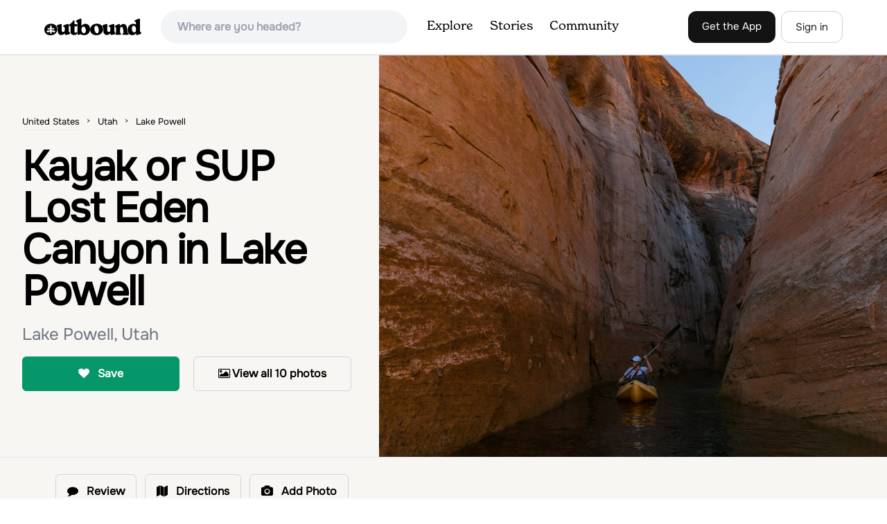

--- FILE ---
content_type: text/html; charset=utf-8
request_url: https://www.theoutbound.com/utah/kayaking/kayak-or-sup-lost-eden-canyon-in-lake-powell
body_size: 16928
content:
<!DOCTYPE html>
<html lang="en" xmlns="http://www.w3.org/1999/xhtml"
 xmlns:og="http://ogp.me/ns#"
 xmlns:fb="https://www.facebook.com/2008/fbml">
  <head>
    <title>Kayak or SUP Lost Eden Canyon in Lake Powell, Lake Powell, Utah</title>
<meta name="description" content="Lost Eden Canyon is one of the finest canyons on the north side of Lake Powell.">
<meta charset="utf-8">
<meta http-equiv="X-UA-Compatible" content="IE=edge">
<meta name="viewport" content="width=device-width,user-scalable=1.0,initial-scale=1.0,minimum-scale=1.0,maximum-scale=1.0">
<meta name="apple-mobile-web-app-capable" content="yes">
<meta name="format-detection" content="telephone=no">

<script type="application/ld+json">
  {
    "@context": "http://schema.org",
    "@type": "Organization",
    "name": "The Outbound Collective",
    "brand": "The Outbound",
    "legalName": "The Outbound Collective, Inc.",
    "url": "https://www.theoutbound.com",
    "logo": "
    https: //www.theoutbound.com/assets/images/theoutbound.png",
      "description": "The Outbound Collective is a modern, community-driven platform for outdoor discovery. We make it easy to find the best local adventures, recommended gear, and expert advice.",
    "sameAs": [
      "https://www.facebook.com/TheOutbound",
      "https://twitter.com/theoutbound",
      "https://plus.google.com/+theoutbound",
      "https://instagram.com/theoutbound",
      "https://www.linkedin.com/company/2559395"
    ]
  }
</script>
<link href="https://www.theoutbound.com/utah/kayaking/kayak-or-sup-lost-eden-canyon-in-lake-powell" rel="canonical"></link>
<link rel="manifest" href="/manifest.json">
<!-- FACEBOOK METATAGS -->
<meta property="og:url" content="https://www.theoutbound.com/utah/kayaking/kayak-or-sup-lost-eden-canyon-in-lake-powell" />
<meta property="og:title" content="Kayak or SUP Lost Eden Canyon in Lake Powell" />
<meta property="og:description" content="Lost Eden Canyon is one of the finest canyons on the north side of Lake Powell." />
<meta property="og:image" content="https://images.theoutbound.com/uploads/1507778069785/moy1u9sf68f/774653192199d319b69cc2e2c3896400?w=1200&amp;h=630&amp;fit=crop&amp;dpr=1&amp;q=60&amp;s=485aee428d5ca20c95fbeb48b42eb8a1" />
<meta property="og:image:width" content="1200" />
<meta property="og:image:height" content="630" />
<meta property="outbound:invite_token" content="" />
<meta property="outbound:host" content="www.theoutbound.com" />
<meta property="outbound:cdn" content="images.theoutbound.com" />
<meta property="outbound:image_cdn" content="images.theoutbound.com" />
<meta property="outbound:resource_type" content="Adventure" />
<meta property="outbound:resource_id" content="121264" />
<meta property="og:type" content="story" />
<meta property="fb:app_id" content="458619760832860" />
<meta property="fb:admins" content="1040475601,210326,586575654" />
<meta property="og:locale" content="en_US" />


<!-- TWITTER METATAGS -->
<meta name="twitter:card" content="summary_large_image">
<meta name="twitter:site" content="@theoutbound">
<meta name="twitter:creator" content="@theoutbound">
<meta name="twitter:title" content="Kayak or SUP Lost Eden Canyon in Lake Powell">
<meta name="twitter:description" content="Lost Eden Canyon is one of the finest canyons on the north side of Lake Powell.">
<meta name="twitter:image:src" content="https://images.theoutbound.com/uploads/1507778069785/moy1u9sf68f/774653192199d319b69cc2e2c3896400?w=1200&amp;h=630&amp;fit=crop&amp;dpr=1&amp;q=60&amp;s=485aee428d5ca20c95fbeb48b42eb8a1">

<meta name="apple-itunes-app" content="app-id=1019328159,app-argument=https://www.theoutbound.com/utah/kayaking/kayak-or-sup-lost-eden-canyon-in-lake-powell">

<meta name="apple-mobile-web-app-capable" content="yes">

<meta name="blitz" content="mu-423dd223-a4a3e920-63155da2-e6b6b93f">
<meta name="p:domain_verify" content="237b8c1dbf9d9d95a4d3ba21ffa4a256" />
<link rel="shortcut icon" type="image/png" href="https://images.theoutbound.com/favicons/6.0/favicon.ico" />
<link rel="icon" type="image/png" href="https://images.theoutbound.com/favicons/6.0/favicon-96x96.png" />
<link rel="icon" type="type=&quot;image/svg+xml" href="https://images.theoutbound.com/favicons/6.0/favicon.svg" />
<link rel="icon" type="image/png" href="https://images.theoutbound.com/favicons/6.0/apple-touch-icon.png" sizes="96x96" />

  <!-- Google Tag Manager -->
  <script>(function(w,d,s,l,i){w[l]=w[l]||[];w[l].push({'gtm.start':
  new Date().getTime(),event:'gtm.js'});var f=d.getElementsByTagName(s)[0],
  j=d.createElement(s),dl=l!='dataLayer'?'&l='+l:'';j.async=true;j.src=
  'https://www.googletagmanager.com/gtm.js?id='+i+dl;f.parentNode.insertBefore(j,f);
  })(window,document,'script','dataLayer','GTM-N3FQN4');</script>
  <!-- End Google Tag Manager -->

<script type="text/javascript">
  var current_user = {};
    current_user.location = { "latitude": "40.040", "longitude": "-82.860", "city": "columbus", "continent_code": "NA", "country_code": "US", "country_code3": "USA", "country": "united states", "postal_code": "43230", "region": "OH", "area_code": "614", "metro_code": "535"}
</script>




<link rel="stylesheet" media="all" href="//www.theoutbound.com/assets/css/font-awesome.min.css" />
<link rel="preload" as="font" href="/assets/fonts/fontawesome-webfont.eot" crossorigin="anonymous" />
<link rel="preload" as="font" href="/assets/fonts/fontawesome-webfont.woff" crossorigin="anonymous" />
<link rel="preload" as="font" href="/assets/fonts/fontawesome-webfont.woff2" crossorigin="anonymous" />
<link rel="preload" as="font" href="/assets/fonts/NewSpirit/NewSpirit-Regular.ttf" crossorigin="anonymous" />
<link rel="preload" as="font" href="/assets/fonts/NewSpirit/NewSpirit-Regular.woff" crossorigin="anonymous" />
<link rel="preload" as="font" href="/assets/fonts/NewSpirit/NewSpirit-Regular.woff2" crossorigin="anonymous" />
<script src="//www.theoutbound.com/packs/js/application-91618d591f127b71627f.js"></script>
<link rel="stylesheet" media="screen" href="//www.theoutbound.com/packs/css/application-45b393f5.css" />



<script data-no-optimize="1" data-cfasync="false">
try{
  window.googletag = window.googletag || {cmd: []};

  if (!!(current_user.user_type !== undefined && current_user.user_type.join(',').match('Member'))) {
    document.querySelectorAll('.ad-container').forEach((ad)=>{
      ad.remove();
    })
  } else {
    <!-- Raptive Head Tag Manual -->
    (function(w, d) {
      w.adthrive = w.adthrive || {};
      w.adthrive.cmd = w.
      adthrive.cmd || [];
      w.adthrive.plugin = 'adthrive-ads-manual';
      w.adthrive.host = 'ads.adthrive.com';var s = d.createElement('script');
      s.async = true;
      s.referrerpolicy='no-referrer-when-downgrade';
      s.src = 'https://' + w.adthrive.host + '/sites/6494784c7d9e58274304e78b/ads.min.js?referrer=' + w.encodeURIComponent(w.location.href) + '&cb=' + (Math.floor(Math.random() * 100) + 1);
      var n = d.getElementsByTagName('script')[0];
      n.parentNode.insertBefore(s, n);
    })(window, document);
    <!-- End of Raptive Head Tag -->
  }
} catch (e) {
  console.log(e)
}
</script>


  </head>
  <body class="adventures show relativeHeader promotion new ads" data-turbolinks="false" data-controller="adventures" data-action="show" data-params="{&quot;location_path&quot;:&quot;utah/kayaking&quot;,&quot;id&quot;:&quot;kayak-or-sup-lost-eden-canyon-in-lake-powell&quot;,&quot;resource_type&quot;:&quot;Content&quot;,&quot;resource_id&quot;:121264,&quot;user_agent_id&quot;:22278260,&quot;limit&quot;:6,&quot;order&quot;:&quot;newest&quot;}" data-current-resource-id="121264" data-current-resource-type="Adventure">
    <!-- Google Tag Manager (noscript) -->
<noscript><iframe src="https://www.googletagmanager.com/ns.html?id=GTM-N3FQN4"
height="0" width="0" style="display:none;visibility:hidden"></iframe></noscript>
<!-- End Google Tag Manager (noscript) -->
    <noscript>
  <div id='alert' class='alert-box alert'>The Outbound works best with JavaScript enabled.</div>
</noscript>
<!--[if lt IE 9]>
  <div id='alert' class='alert-box alert'>The Outbound works best with a modern web browser. For best results, use <a href='https://www.google.com/chrome'  style='color:#fff;'>Chrome</a>, <a href='https://support.apple.com/downloads/#safari' style='color:#fff;'>Safari</a> or <a href='https://www.mozilla.org/firefox' style='color:#fff;'>Firefox.</a>.</div>
<![endif]-->
<script type="text/javascript">
  var cookietest = 
      ("cookie" in document && (document.cookie.length > 0 || (document.cookie = "cookies_enabled").indexOf.call(document.cookie, "cookies_enabled") > -1))
  if(!cookietest){
    document.write("<div id='alert' class='alert-box alert'>The Outbound works best with Cookies enabled.</div>")
  }else if(!(document.addEventListener)){
    document.write("<div id='alert' class='alert-box alert'>The Outbound works best with a modern web browser. For best results, use <a href='https://www.google.com/chrome'  style='color:#fff;'>Chrome</a>, <a href='https://support.apple.com/downloads/#safari' style='color:#fff;'>Safari</a> or <a href='https://www.mozilla.org/firefox' style='color:#fff;'>Firefox.</a>.</div>")
  }
</script>
    <!--<button class="modal-open bg-transparent border border-gray-500 hover:border-indigo-500 text-gray-500 hover:text-indigo-500 font-bold py-2 px-4 rounded-full">Open Modal</button>-->

<!--Modal-->
<div class="modal opacity-0 pointer-events-none fixed w-full h-full top-0 left-0 flex items-center justify-center z-50 ">
  <div class="modal-overlay absolute w-full h-full bg-gray-900 opacity-75"></div>
  <div class="modal-container w-10/12 max-h-screen mx-auto relative rounded-xl shadow-lg z-50 overflow-y-auto">
    <div class="modal-content p-2 md:p-6 rounded-xl relative">
      <div class="flex justify-between items-center pb-3">
        <div>
          <p class="modal-title text-3xl font-medium"></p>
        </div>
        <div class="modal-close absolute top-0 right-0 p-4 text-xl cursor-pointer z-50">
          <svg width="40" height="40" viewBox="0 0 40 40" fill="none" xmlns="http://www.w3.org/2000/svg">
            <rect width="40" height="40" rx="8" fill="#F8F6F2" />
            <path d="M21.1668 20L26.4168 14.75C26.7502 14.4166 26.7502 13.9166 26.4168 13.5833C26.0835 13.25 25.5835 13.25 25.2502 13.5833L20.0002 18.8333L14.7502 13.5833C14.4168 13.25 13.9168 13.25 13.5835 13.5833C13.2502 13.9166 13.2502 14.4166 13.5835 14.75L18.8335 20L13.5835 25.25C13.4168 25.4166 13.3335 25.5833 13.3335 25.8333C13.3335 26.3333 13.6668 26.6666 14.1668 26.6666C14.4168 26.6666 14.5835 26.5833 14.7502 26.4166L20.0002 21.1666L25.2502 26.4166C25.4168 26.5833 25.5835 26.6666 25.8335 26.6666C26.0835 26.6666 26.2502 26.5833 26.4168 26.4166C26.7502 26.0833 26.7502 25.5833 26.4168 25.25L21.1668 20Z" fill="#21201E" />
          </svg>
        </div>
      </div>
      <div class="modal-body mb-3">
        
      </div>
    </div>
  </div>
  <div class="modal-scripts"></div>
</div>
    <div id="wrap" class='bg-offwhite'>
      <div class="inner-wrap relative">
        
<style>
#menu-toggle:checked + #menu {
  display: block;
}
</style>

<header class="lg:px-16 md:px-8 px-3 bg-white flex flex-wrap items-center justify-between lg:py-3 py-2 border-b border-gray-200">
  <div class="flex-0 flex justify-between items-center" style="margin-right: 20px;">
    <a style="width: 140px;" class="hidden lg:block" href="/"><img src="//www.theoutbound.com/assets/images/logo-d282cf49afadd028c17002f5e1abb885d3031ac4dc07390580551e0052dabe06.svg" /></a>
    <a style="width: 30px; margin-top: 4px;" class="lg:hidden" href="/"><img src="//www.theoutbound.com/assets/images/o-mark-25ee6496e60d3f7ac4b308c8bb712ae3c0b395865212046ea79e9f1467ab2458.svg" /></a>
  </div>

  <div class="ui-widget flex-grow ml-2 mr-4 relative" data-offline="false">
  <div class="terms_wrapper">
    <input id="terms" class="bg-gray-100 font-semibold w-full px-2 py-2 lg:px-6 lg:py-3 rounded-full" placeholder="Where are you headed?">
  </div>
</div>



  <label for="menu-toggle" class="pointer-cursor lg:hidden block"><svg class="fill-current text-gray-900" xmlns="http://www.w3.org/2000/svg" width="20" height="20" viewBox="0 0 20 20"><path d="M0 3h20v2H0V3zm0 6h20v2H0V9zm0 6h20v2H0v-2z"></path></svg></label>
  <input class="hidden" type="checkbox" id="menu-toggle" />

  <div class="hidden lg:flex flex-grow justify-end lg:items-center lg:w-auto w-full" id="menu">
    <nav class="items-center flex-grow">
      <ul class="lg:flex justify-start text-base pt-4 lg:pt-0 NewSpirit-Regular">
        <li><a class="lg:p-3 py-2 px-0 block border-b-2 border-transparent text-lg" href="/explore/adventures">Explore</a></li>
        <li><a class="lg:p-3 py-2 px-0 block border-b-2 border-transparent text-lg" href="/stories"
          >Stories</a></li>
        <li><a class="lg:p-3 py-2 px-0 block border-b-2 border-transparent text-lg" href="/community">Community</a></li>
      </ul>
    </nav>
    <nav>
      <ul class="lg:flex items-center justify-between text-base NewSpirit-Regular">
        <li><a class="mr-2 lg:p-3 py-2 px-0 block border-b-2 border-transparent text-lg button-black" href="/download">Get the App</a></li>

        <li><a class="hidden logged_in lg:p-4 py-3 px-0 block border-b-2 border-transparent text-lg" onclick="Modal.loadContributeModal();" href="#">Contribute</a></li>
        <li class="lg:hidden logged_in"><a class="lg:p-4 py-3 px-0 block border-b-2 border-transparent" rel="nofollow noindex" href="/my_stuff/lists">My Saves</a></li>
        <li class="lg:hidden logged_in"><a class="lg:p-4 py-3 px-0 block border-b-2 border-transparent" rel="nofollow noindex" href="/my_stuff">Profile</a></li>
        <li class="lg:hidden logged_in"><a class="lg:p-4 py-3 px-0 block border-b-2 border-transparent" rel="nofollow noindex" href="/my_stuff/settings">Account Settings</a></li>
        <li class="lg:hidden logged_in"><a class="lg:p-4 py-3 px-0 block border-b-2 border-transparent" rel="nofollow noindex" data-method="get" href="/users/sign_out">Logout</a></li>

        <li class="hidden logged_out"><a class="lg:p-3 py-2 px-0 block border-b-2 border-transparent text-lg button-stroke" href="/users/sign_in" data-modal="true">Sign in</a></li>
      </ul>
    </nav>

      <div class="dropdown hidden logged_in lg:block z-40 justify-self-end">
        <a href="#" class="logged_in flex items-center justify-start lg:mb-0 mb-4 ml-4 pointer-cursor">
          <img class="avatar_uid rounded-full w-10 h-10 hidden lg:inline-block border-2 border-transparent hover:border-indigo-400 bg-gray-400">
        </a>
        <div class="dropdown-content z-40">
            <a class="hidden admin-only" rel="nofollow noindex" href="https://admin.theoutbound.com">Admin</a>
          <a class="" rel="nofollow noindex" href="/home/notifications">
              <span class="">0</span>
              <span class=" inline">Notifications</span>
</a>
          <a rel="nofollow noindex" href="/my_stuff/lists">My Saves</a>
          <a rel="nofollow noindex" href="/my_stuff/">Profile</a>
          <a rel="nofollow noindex" href="/my_stuff/settings">Account Settings</a>
          <a rel="nofollow noindex" href="/my_stuff/invite">Invite Friends</a>
          <a rel="nofollow noindex" data-method="get" href="/users/sign_out">Logout</a>
        </div>
      </div>
  </div>
</header>

<script type="text/javascript">
  function update_navigation(){
    if (!(current_user && current_user.id != undefined)){
      document.querySelectorAll('.hidden.logged_out').forEach(e => e.classList.remove('hidden'));
      document.querySelectorAll('.logged_in').forEach(e => e.classList.add('hidden'));
      document.querySelector('#menu img').classList.add('hidden');
    } else {
      document.querySelectorAll('.hidden.logged_in').forEach(e => e.classList.remove('hidden'));
      document.querySelectorAll('logged_out').forEach(e => e.classList.add('hidden'))
      document.querySelector('#menu img').src = current_user.avatar_url+"?w=140&h=140&fit=crop";
    }
  }
  window['update_navigation'] = update_navigation;
  update_navigation();
</script>
        <div class="page-content relative z-10">
          <div class="row">
  
</div>
<article class="relative" itemscope itemtype="http://schema.org/LocalBusiness" itemid='http://www.theoutbound.com/utah/kayaking/kayak-or-sup-lost-eden-canyon-in-lake-powell'>
  <div>
    <div class="">
      <div class="border-t border-b border-gray-200">
        <div class="lg:grid md:grid-cols-12 gap-8 items-center ">
          <div class="col-span-5 md:ml-8">
            <div class="mb-4 text-center md:text-left">
  <ol id="breadcrumb" class="location-breadcrumb mb-6" itemscope itemtype="http://schema.org/BreadcrumbList">
    <li itemprop="itemListElement" itemscope="itemscope" itemtype="http://schema.org/ListItem"><a itemprop="item" class="" href="/united-states"><span itemprop="name">United States</span></a><meta itemprop="position" content="1"></meta></li><li itemprop="itemListElement" itemscope="itemscope" itemtype="http://schema.org/ListItem"><a itemprop="item" class="" href="/united-states/utah"><span itemprop="name">Utah</span></a><meta itemprop="position" content="2"></meta></li><li itemprop="itemListElement" itemscope="itemscope" itemtype="http://schema.org/ListItem"><a itemprop="item" class="last-breadcrumb" href="/united-states/utah/lake-powell"><span itemprop="name">Lake Powell</span></a><meta itemprop="position" content="3"></meta></li>
  </ol>
  <h1 itemprop="name" class="text-3xl md:text-5xl lg:text-6xl font-bold tracking-tight mb-2 md:mb-4 mx-2 md:mx-0">Kayak or SUP Lost Eden Canyon in Lake Powell</h1>
  <p class="text-gray-500 text-xl md:text-2xl mb-4">Lake Powell, Utah</p>
  <div class="hidden" itemprop="geo" itemscope itemtype="http://schema.org/GeoCoordinates">
    <meta itemprop="latitude" content="37.51574129999999" />
    <meta itemprop="longitude" content="-110.7295322" />
  </div>
</div>
<div class="hidden md:block">
  <div class="mb-6 md:mb-3 md:mb-8 grid grid-cols-2 gap-3 items-center">
    <a data-url="/bookmarks/new.js?bookmark%5Bcompleted%5D=false&amp;bookmark%5Bresource_id%5D=121264&amp;bookmark%5Bresource_slug%5D=kayak-or-sup-lost-eden-canyon-in-lake-powell&amp;bookmark%5Bresource_type%5D=Adventure" data-modal="true" data-modal-type="bookmark" data-resource-type="Adventure" data-resource-id="121264" data-completed="false" data-preview="false" class="btn-save-bookmark bg-green-600 text-white inline-block rounded-md text font-semibold py-3 px-4 border transition ease duration-300 hover:bg-green-500 border-green-600 w-full text-center md:w-auto mr-2 mb-3 md:mb-0" rel="nofollow" title="Add Adventure to List" href="#">
    <i class="fa fa-heart mb-2 md:mb-0 mr-0 md:mr-2"></i>
    <span data-bookmark-count="57">Save</span>
</a>    <div class="inline-block rounded-md text font-semibold py-3 px-4 border transition ease duration-300 hover:bg-gray-100 border-gray-300 w-full text-center md:w-auto mr-2 mb-3 md:mb-0">
      <a class="h-full w-full block" href="/utah/kayaking/kayak-or-sup-lost-eden-canyon-in-lake-powell/photos">
      <i class="fa fa-image font13 m1r mob-hide"></i>
      <span>View all 10 photos</span>
</a>    </div>
  </div>
</div>

          </div>
          <div class="col-span-7">
               <div class="relative">
    <a href="/utah/kayaking/kayak-or-sup-lost-eden-canyon-in-lake-powell/photos">
      <div class="adventure-feature-image" style="background: url(https://images.theoutbound.com/uploads/1507778069785/moy1u9sf68f/774653192199d319b69cc2e2c3896400?w=960&amp;h=500&amp;fit=crop&amp;dpr=2&amp;q=60&amp;s=64dd07b8bcb4466d9da5aa36f370725a) center center no-repeat; background-size:cover;">
        <div class="absolute inline-block sm:visible md:hidden text font-semibold py-3 px-4 transition ease duration-300 bg-black bg-opacity-70 right-0 bottom-0 text-center text-white">
            <i class="fa fa-image font13 m1r mob-hide"></i>
            <span>All 10 photos</span>
        </div>
      </div>
</a>  </div>

          </div>
        </div>
      </div>
    </div>
  </div>
  <div class="border-b border-gray-200 py-6">
    <div class="mx-auto max-w-6xl px-4 md:flex items-center">
      <div class="grid grid-cols-2 md:block gap-x-3 md:flex-1">
        <a data-url="/bookmarks/new.js?bookmark%5Bcompleted%5D=false&amp;bookmark%5Bresource_id%5D=121264&amp;bookmark%5Bresource_slug%5D=kayak-or-sup-lost-eden-canyon-in-lake-powell&amp;bookmark%5Bresource_type%5D=Adventure" data-modal="true" data-modal-type="bookmark" data-resource-type="Adventure" data-resource-id="121264" data-completed="false" data-preview="false" class="btn-save-bookmark  md:hidden inline-block rounded-md text font-semibold py-3 px-4 border transition ease duration-300 hover:bg-gray-100 border-gray-300 w-full text-center md:w-auto mr-2 mb-3 md:mb-0" rel="nofollow" title="Add Adventure to List" href="#">
          <i class="fa fa-heart mb-2 md:mb-0 mr-2"></i>
          <span data-bookmark-count="57">Save</span>
</a>        <a data-url="/reviews/new.js?review%5Bcompleted%5D=true&amp;review%5Bresource_id%5D=121264&amp;review%5Bresource_type%5D=Adventure" data-modal="true" data-preview="false" data-modal-type="review" data-resource-type="Adventure" data-resource-id="121264" data-completed="true" class="inline-block rounded-md text font-semibold py-3 px-4 border transition ease duration-300 hover:bg-gray-100 border-gray-300 w-full text-center md:w-auto mr-2 mb-3 md:mb-0" href="#">
          <i class="fa fa-comment mb-2 md:mb-0 mr-2"></i>
          <span>Review</span>
</a>          <a data-preview="false" class="directions inline-block rounded-md transition ease duration-300 hover:bg-gray-100 font-semibold py-3 px-4 border border-gray-300 w-full text-center md:w-auto mr-2 mb-3 md:mb-0" href="https://www.google.com/maps/dir//37.51574129999999,-110.7295322/@37.51574129999999,-110.7295322,13z">
          <i class="fa fa-map mb-2 md:mb-0 mr-2"></i>
          <span>Directions</span>
</a>
        <a data-preview="false" data-modal="true" data-url="/photos/new.js?format=js&amp;resource_id=121264&amp;resource_type=contents" rel="noindex nofollow" class="inline-block w-full text-center transition ease duration-300 hover:bg-gray-100 rounded-md font-semibold py-3 px-4 border border-gray-300 md:w-auto mr-2 mb-3 md:mb-0" href="#">
	        <i class="fa fa-camera mr-2"></i>
	        <span>Add Photo</span>
</a>      </div>
    </div>
  </div>

  <div class="mx-auto max-w-6xl px-4">
    <div class="md:grid md:grid-cols-12 gap-12">
      <div class="col-span-12 md:col-span-8">
        
        <div class="mt-8">
  <h3 class="text-2xl font-bold mb-6">Description</h3>

  
  <p class="text-sm mb-2 text-gray-500">
  Added by <a href="/users/austin-jackson">Austin Jackson</a>
</p>  <div class="dynamic-height-container closed relative">
    <div class="section desc">
      <div class="adventure-description">
        <p itemprop="description">Lost Eden Canyon is one of the finest canyons on the north side of Lake Powell. It is one of the closest canyons to Bullfrog and Halls Crossing Marina, making it very easy access. The wakeless speed that is regulated in the canyon makes it a great choice for beginning and experienced paddlers alike.</p>
      </div>
      <span class="adventure-description"><p>IMPORTANT:&nbsp;Before entering any canyons in the Lake Powell National Recreation Area, always be sure to check the weather. Flash floods are common in this area and it is very unsafe to be in a canyon during a flash flood.&nbsp;</p>
<p>The easiest way to reach this canyon is via Bullfrog Marina or Halls Crossing Marina. This canyon is only accessible via watercraft, so be sure that you have some kind of powerboat, kayak, or SUP. Also note that this canyon is wakeless, meaning you must keep your speed low if you are in a power boat. However, the best way to do this canyon is by kayak or SUP. We rented our boats from the Bullfrog Marina Rentals.</p>
<p>To begin, head south of Bullfrog Marina or Halls Crossing Marina a little less than a mile. On your right, you will see a small buoy that marks the entrance of Lost Eden Canyon. As I mentioned before, this canyon is wakeless, and I&nbsp;highly recommend doing it via <a href="http://www.lakepowell.com/things-to-do/water-toy-rentals/" target="_blank">kayak or SUP</a>. If possible, it is best to get dropped off at the front of the canyon in your watercraft of choosing. If you have a <a href="http://www.lakepowell.com/houseboating/bullfrog-marina-houseboat-rentals-ut/" target="_blank">houseboat</a>, arrange to be dropped off at the front and plan for a 3-4 hour trip if you want to explore the whole canyon. If you paddle all the way from one of the marinas, you can plan to be out all day.</p>
<p>Upon entrance of the canyon, you will see that you can either choose to go straight, or you can go to the left. Both areas are definitely worth checking out, but if you have less time, I&nbsp;highly recommend opting to go left. You will paddle for about 20-30 minutes before you reach a spot where the canyon narrows. If the water level is right, you can beach your kayak (be sure to tie it off well, there is no phone service to call for help if it floats off!) and walk into a slot canyon by foot. We went the day after a large storm, and it was apparent that the canyon had water rushing through it the day before due to flash flood. Be warned, you will likely have to walk through a couple small pools of water!&nbsp;You can walk about a quarter mile in this canyon before reaching a spot where technical gear is required. At this point, take any pictures you'd like and head back.</p>
<p>Next, paddle back near the entrance and head to the back of the canyon. Down this side of the canyon, you will find some narrow canyons to paddle through and some amazing&nbsp;amphitheaters, but no where that you can beach your kayak or&nbsp;SUP&nbsp;to get out of the boat. This end of the canyon goes much deeper, and the majority of your trip will be spent here. There is so much to see and the walls on both sides of you can be hundreds of feet tall, depending on the water level</p>
<p>After you are done exploring, head back to the entrance of the canyon. If you go far enough out of the canyon, you may be able to find cellphone service (depending on your carrier) to call whoever is picking you up. Always be sure to leave no trace, and carry a lifejacket on your watercraft at all times!</p></span>
    </div>
    <div class='fade-bottom absolute bottom-0'></div>
    <div id="show-more-button" class="show-more-button absolute bottom-0" style="z-index:98;">Read More</div>
  </div>
  <!-- END DESCRIPTION AREA -->
</div>
        <div class="px-6 py-8 bg-gray-900 my-12 rounded-md" style="background: url('//www.theoutbound.com/assets/background_images/mobile-bg-3b206d27eba6a948d09d06c9d2f184f8f6a420336e12f1a8a525e9e548601353.jpg') center center no-repeat; background-size:cover;">
  <h3 class="text-xl text-white font-bold mb-2">Download Outbound mobile app</h3>
  <p class="mb-6 text-gray-200 text-lg">Find adventures and camping on the go, share photos, use GPX tracks, and download maps for offline use.</p>
  <a class="text-white font-semibold px-6 inline-block py-2 border border-white rounded-md" href="/download">Get the app</a>
</div>
        
        <div class="mt-12">
<h3 class="text-2xl font-bold mb-6">Features</h3>
    <div class="inline-block rounded-md text font-medium py-2 px-4 border border-gray-200 md:w-auto mr-2 mb-3">
      Photography
    </div>
    <div class="inline-block rounded-md text font-medium py-2 px-4 border border-gray-200 md:w-auto mr-2 mb-3">
      Stand Up Paddle
    </div>
    <div class="inline-block rounded-md text font-medium py-2 px-4 border border-gray-200 md:w-auto mr-2 mb-3">
      Chillin
    </div>
    <div class="inline-block rounded-md text font-medium py-2 px-4 border border-gray-200 md:w-auto mr-2 mb-3">
      Kayaking
    </div>
    <div class="inline-block rounded-md text font-medium py-2 px-4 border border-gray-200 md:w-auto mr-2 mb-3">
      Swimming
    </div>
    <div class="inline-block rounded-md text font-medium py-2 px-4 border border-gray-200 md:w-auto mr-2 mb-3">
      Lake
    </div>
    <div class="inline-block rounded-md text font-medium py-2 px-4 border border-gray-200 md:w-auto mr-2 mb-3">
      Scenic
    </div>
</div>
        <div class="my-12 inline-block">
  <h2 class="text-3xl font-medium compress pb-6">Kayak or SUP Lost Eden Canyon in Lake Powell Reviews</h2>
  <div id="review_list" class="adventure-review-list">
    <div class="review pad1t">
  <p class="pad00 m00">
    Have you done this adventure?
    <a class="more-link fr" data-url="/reviews/new.js?review%5Bcompleted%5D=true&amp;review%5Bresource_id%5D=121264&amp;review%5Bresource_type%5D=Adventure" data-modal="true" data-modal-type="bookmark" data-resource-type="Adventure" data-resource-id="121264" data-completed="true" rel="nofollow" href="#">Be the first to leave a review!</a>
</div>

  </div>
</div>

        <div class="mb-4">
          <h3 class="text-xl font-medium pb-1">Leave No Trace</h3>
          <p class="">Always practice <a href="https://lnt.org/learn/7-principles" target='_blank'>Leave No Trace</a> ethics on your
            adventures and follow local regulations. Please explore responsibly!</p>
        </div>
      </div>
      <div class="col-span-12 lg:col-span-4 relative">
        <div class="container mx-auto">
  <h3 class="text-sm uppercase font-bold my-6">Nearby</h3>
    <div class="">
        <div class="mb-6">
          <div itemscope="itemscope" itemtype="http://schema.org/LocalBusiness" class="flex items-center" data-resource-id="122692" data-adventure-id="122692" data-slug="boat-through-forbidding-canyon" data-name="Boat Through Forbidding Canyon" data-url="/utah/photography/boat-through-forbidding-canyon" data-summary-text="Since Forbidding Canyon is at mile marker 50, it is about halfway between Wahweep and Bullfrog Marina, and is a good trip from either marina. It can get busy, so I recommend going early." data-state="active" data-user-id="163293">
<div class="w-24 h-24 flex-none">
  <a href="/utah/photography/boat-through-forbidding-canyon">
  <img itemprop="image" class="w-full object-fill rounded-md" loading="lazy" title="Boat Through Forbidding Canyon " alt="Boat Through Forbidding Canyon" data-src="https://images.theoutbound.com/2017/12/06/00/b42fc82807bd967a87c39e71c3d00890?w=300&amp;h=300&amp;fit=crop&amp;q=60&amp;s=fcf1d66947021d1a68d147e5b9eb7c2b&amp;h=80&amp;w=80&amp;fit=crop" src="https://images.theoutbound.com/2017/12/06/00/b42fc82807bd967a87c39e71c3d00890?w=300&amp;h=300&amp;fit=crop&amp;q=60&amp;s=fcf1d66947021d1a68d147e5b9eb7c2b&amp;h=80&amp;w=80&amp;fit=crop" />
</a></div>
<div class="">
  <h3 itemprop="name" class="ml-4 text-xl compress leading-tight font-semibold"><a href="/utah/photography/boat-through-forbidding-canyon">Boat Through Forbidding Canyon</a></h3>
  <div class="hidden adventure-card--description text-sm mt-3">Since Forbidding Canyon is at mile marker 50, it is about halfway between Wahweep and Bullfrog Marina, and is a good trip from either marina. It can get busy, so I recommend going early. 
Navigate your way to mile marker 50, and then look for the canyon. If you are coming from Bullfrog, it will be on the left, and if coming from Wahweep, it will be on the right. 
Once inside the canyon, it snak...</div>
</div>
</div>
        </div>
        <div class="mb-6">
          <div itemscope="itemscope" itemtype="http://schema.org/LocalBusiness" class="flex items-center" data-resource-id="121343" data-adventure-id="121343" data-slug="boat-in-hike-to-rainbow-bridge" data-name="Boat-In Hike to Rainbow Bridge" data-url="/utah/hiking/boat-in-hike-to-rainbow-bridge" data-summary-text="If you need to rent a boat for this adventure, you can rent one from Lake Powell Resorts and Marina.The canyon leading into the Rainbow Bridge is located between mile markers 49-50." data-state="active" data-user-id="163293">
<div class="w-24 h-24 flex-none">
  <a href="/utah/hiking/boat-in-hike-to-rainbow-bridge">
  <img itemprop="image" class="w-full object-fill rounded-md" loading="lazy" title="Boat-In Hike to Rainbow Bridge " alt="Boat-In Hike to Rainbow Bridge" data-src="https://images.theoutbound.com/uploads/1508304870498/mv3y8ao5h1/0cdef15bcf107c36dc567d29ad95711f?w=300&amp;h=300&amp;fit=crop&amp;q=60&amp;s=007b18813b7ca55709bfc39f3b3c1ab9&amp;h=80&amp;w=80&amp;fit=crop" src="https://images.theoutbound.com/uploads/1508304870498/mv3y8ao5h1/0cdef15bcf107c36dc567d29ad95711f?w=300&amp;h=300&amp;fit=crop&amp;q=60&amp;s=007b18813b7ca55709bfc39f3b3c1ab9&amp;h=80&amp;w=80&amp;fit=crop" />
</a></div>
<div class="">
  <h3 itemprop="name" class="ml-4 text-xl compress leading-tight font-semibold"><a href="/utah/hiking/boat-in-hike-to-rainbow-bridge">Boat-In Hike to Rainbow Bridge</a></h3>
  <div class="hidden adventure-card--description text-sm mt-3">If you need to rent a boat for this adventure, you can rent one from Lake Powell Resorts and Marina.The canyon leading into the Rainbow Bridge is located between mile markers 49-50. This is almost exactly halfway between Page and Bullfrog, making this a great trip from either marina. Plan on around a 2 hour boat ride to get to this canyon. This is one of the busier areas on the lake since you c...</div>
</div>
</div>
        </div>
        <div class="mb-6">
          <div itemscope="itemscope" itemtype="http://schema.org/LocalBusiness" class="flex items-center" data-resource-id="122691" data-adventure-id="122691" data-slug="explore-reflection-canyon-via-boat" data-name="Explore Reflection Canyon via Boat" data-url="/utah/photography/explore-reflection-canyon-via-boat" data-summary-text="Note that this is not the same as Backpacking Reflection Canyon. This trip is done by boat, and can be done in one day." data-state="active" data-user-id="163293">
<div class="w-24 h-24 flex-none">
  <a href="/utah/photography/explore-reflection-canyon-via-boat">
  <img itemprop="image" class="w-full object-fill rounded-md" loading="lazy" title="Explore Reflection Canyon via Boat " alt="Explore Reflection Canyon via Boat" data-src="https://images.theoutbound.com/2017/12/06/00/228af6795245d9c1a8774140f9f70bfd?w=300&amp;h=300&amp;fit=crop&amp;q=60&amp;s=409c8228d76a9fde1e426a750d6fa6ad&amp;h=80&amp;w=80&amp;fit=crop" src="https://images.theoutbound.com/2017/12/06/00/228af6795245d9c1a8774140f9f70bfd?w=300&amp;h=300&amp;fit=crop&amp;q=60&amp;s=409c8228d76a9fde1e426a750d6fa6ad&amp;h=80&amp;w=80&amp;fit=crop" />
</a></div>
<div class="">
  <h3 itemprop="name" class="ml-4 text-xl compress leading-tight font-semibold"><a href="/utah/photography/explore-reflection-canyon-via-boat">Explore Reflection Canyon via Boat</a></h3>
  <div class="hidden adventure-card--description text-sm mt-3">Note that this is not the same as Backpacking Reflection Canyon. This trip is done by boat, and can be done in one day.
To begin, you'll want to leave Bullfrog Marina somewhat early in the day, since it will be a long trip to the canyon. I recommend doing this in addition to something else in the area, such as Rainbow Bridge and/or Clear Creek Canyon. Regardless of what you do before or after, ...</div>
</div>
</div>
        </div>
        <div class="mb-6">
          <div itemscope="itemscope" itemtype="http://schema.org/LocalBusiness" class="flex items-center" data-resource-id="121295" data-adventure-id="121295" data-slug="explore-lake-powell-s-clear-creek-canyon-by-powerboat" data-name="Explore Lake Powell&#39;s Clear Creek Canyon by Powerboat" data-url="/utah/photography/explore-lake-powell-s-clear-creek-canyon-by-powerboat" data-summary-text="To access this adventure, you&#39;ll want to park at Bullfrog Marina. From there, you can rent a boat at the Bullfrog Marina Rentals, and head out straight from there, going south on the lake." data-state="active" data-user-id="163293">
<div class="w-24 h-24 flex-none">
  <a href="/utah/photography/explore-lake-powell-s-clear-creek-canyon-by-powerboat">
  <img itemprop="image" class="w-full object-fill rounded-md" loading="lazy" title="Explore Lake Powell&#39;s Clear Creek Canyon by Powerboat " alt="Explore Lake Powell&#39;s Clear Creek Canyon by Powerboat" data-src="https://images.theoutbound.com/uploads/1508008311352/mbwbby38rqi/1102a84b51bf28cf2d9c97ff180f9883?w=300&amp;h=300&amp;fit=crop&amp;q=60&amp;s=b8fac287c3bf09a745db4338e025884d&amp;h=80&amp;w=80&amp;fit=crop" src="https://images.theoutbound.com/uploads/1508008311352/mbwbby38rqi/1102a84b51bf28cf2d9c97ff180f9883?w=300&amp;h=300&amp;fit=crop&amp;q=60&amp;s=b8fac287c3bf09a745db4338e025884d&amp;h=80&amp;w=80&amp;fit=crop" />
</a></div>
<div class="">
  <h3 itemprop="name" class="ml-4 text-xl compress leading-tight font-semibold"><a href="/utah/photography/explore-lake-powell-s-clear-creek-canyon-by-powerboat">Explore Lake Powell&#39;s Clear Creek Canyon by Powerboat</a></h3>
  <div class="hidden adventure-card--description text-sm mt-3">To access this adventure, you'll want to park at Bullfrog Marina. From there, you can rent a boat at the Bullfrog Marina Rentals, and head out straight from there, going south on the lake. Clear Creek Canyon lies about 2.5 miles past the entrance to the Escalante River Arm, which is located between miles 68 and 69. It is important to note that this is only accessible via boat, and due to the re...</div>
</div>
</div>
        </div>
        <div class="mb-6">
          <div itemscope="itemscope" itemtype="http://schema.org/LocalBusiness" class="flex items-center" data-resource-id="121355" data-adventure-id="121355" data-slug="boat-in-camp-at-the-rincon-in-lake-powell" data-name="Boat-In Camp at The Rincon in Lake Powell" data-url="/utah/camping/boat-in-camp-at-the-rincon-in-lake-powell" data-summary-text="To get to The Rincon, you will first want to park your car and rent a boat (or bring your own power boat) at Bullfrog Marina." data-state="active" data-user-id="163293">
<div class="w-24 h-24 flex-none">
  <a href="/utah/camping/boat-in-camp-at-the-rincon-in-lake-powell">
  <img itemprop="image" class="w-full object-fill rounded-md" loading="lazy" title="Boat-In Camp at The Rincon in Lake Powell " alt="Boat-In Camp at The Rincon in Lake Powell" data-src="https://images.theoutbound.com/uploads/1508390580239/r1am1s1aqg/a52cdd3cb16706f3de9ce6cfbc80ddff?w=300&amp;h=300&amp;fit=crop&amp;q=60&amp;s=62649f0e562a6fae7a4f286abc810577&amp;h=80&amp;w=80&amp;fit=crop" src="https://images.theoutbound.com/uploads/1508390580239/r1am1s1aqg/a52cdd3cb16706f3de9ce6cfbc80ddff?w=300&amp;h=300&amp;fit=crop&amp;q=60&amp;s=62649f0e562a6fae7a4f286abc810577&amp;h=80&amp;w=80&amp;fit=crop" />
</a></div>
<div class="">
  <h3 itemprop="name" class="ml-4 text-xl compress leading-tight font-semibold"><a href="/utah/camping/boat-in-camp-at-the-rincon-in-lake-powell">Boat-In Camp at The Rincon in Lake Powell</a></h3>
  <div class="hidden adventure-card--description text-sm mt-3">To get to The Rincon, you will first want to park your car and rent a boat (or bring your own power boat) at Bullfrog Marina. The marina does rentals for everything from houseboats to power boats to jet skis and kayaks/SUP boards. For this adventure, I recommend either a houseboat or a power boat.
Once you have your boat and all of your gear loaded up, you'll want to start heading south on the ...</div>
</div>
</div>
        </div>
        <div class="mb-6">
          <div itemscope="itemscope" itemtype="http://schema.org/LocalBusiness" class="flex items-center" data-resource-id="104423" data-adventure-id="104423" data-slug="hike-to-the-ancestral-puebloan-ruins-in-forgotten-canyon" data-name="Hike to the Ancestral Puebloan Ruins in Forgotten Canyon" data-url="/utah/hiking/hike-to-the-ancestral-puebloan-ruins-in-forgotten-canyon" data-summary-text="The Ancestral Puebloan Ruins found up Forgotten Canyon can only be described as awe inspiring and humbling.  The small adobe brick homes are known as the Defiance House." data-state="active" data-user-id="153047">
<div class="w-24 h-24 flex-none">
  <a href="/utah/hiking/hike-to-the-ancestral-puebloan-ruins-in-forgotten-canyon">
  <img itemprop="image" class="w-full object-fill rounded-md" loading="lazy" title="Hike to the Ancestral Puebloan Ruins in Forgotten Canyon " alt="Hike to the Ancestral Puebloan Ruins in Forgotten Canyon" data-src="https://images.theoutbound.com/contents/104423/assets/1439174147494?w=300&amp;h=300&amp;fit=crop&amp;q=60&amp;s=74d5913ffdacc924840505d22a5f1147&amp;h=80&amp;w=80&amp;fit=crop" src="https://images.theoutbound.com/contents/104423/assets/1439174147494?w=300&amp;h=300&amp;fit=crop&amp;q=60&amp;s=74d5913ffdacc924840505d22a5f1147&amp;h=80&amp;w=80&amp;fit=crop" />
</a></div>
<div class="">
  <h3 itemprop="name" class="ml-4 text-xl compress leading-tight font-semibold"><a href="/utah/hiking/hike-to-the-ancestral-puebloan-ruins-in-forgotten-canyon">Hike to the Ancestral Puebloan Ruins in Forgotten Canyon</a></h3>
  <div class="hidden adventure-card--description text-sm mt-3">The Ancestral Puebloan Ruins found up Forgotten Canyon can only be described as awe inspiring and humbling.  The small adobe brick homes are known as the Defiance House.  It is believed that there were a couple of families (15-20 people) who dwelled in these homes circa 1200 A.D.
These ruins can only be reached by boat either from Halls Crossing or Bullfrog.  Forgotten Canyon is located 12 mile...</div>
</div>
</div>
        </div>
    </div>
  <!--<a class="button my-12" href="/united-states/utah/lake-powell/adventures">More Nearby Adventures</a>-->
</div>

      </div>
</article>
<div class="mx-auto max-w-6xl my-8">
  
</div>



        </div>
        <div class="bg-white border-t pt-8">
  <div class="container mx-auto">
    <div class="grid grid-cols-1 lg:grid-cols-5 gap-4">
      <div>
        <h5 class="text-lg font-medium mb-3">Discover</h5>
        <ul>
          <li class="py-1 lg:py-1"><a href="/explore">Local Adventures</a></li>
          <li class="py-1 lg:py-1"><a href="/lodging">Camping Nearby</a></li>
          <li class="py-1 lg:py-1"><a href="/stories">Stories</a></li>
        </ul>
      </div>
      <div>
        <h5 class="text-lg font-medium mb-3">Community</h5>
        <ul>
          <li class="py-1 lg:py-1"><a href="https://store.theoutbound.com/">Shop</a></li>
          <li class="py-1 lg:py-1"><a href="/membership">Club Membership</a></li>
        </ul>
      </div>
      <div>
        <h5 class="text-lg font-medium mb-3">Company</h5>
        <ul>
          <li class="py-1 lg:py-1"><a href="https://everyoneoutside.theoutbound.com">About</a></li>
          <li class="py-1 lg:py-1"><a href="/jobs">Jobs</a></li>
          <li class="py-1 lg:py-1"><a href="https://everyoneoutside.theoutbound.com/about#advertise">Advertise</a></li>
          <li class="py-1 lg:py-1"><a href="https://everyoneoutside.theoutbound.com/about#press">Press</a></li>
          <li class="py-1 lg:py-1"><a href="https://everyoneoutside.theoutbound.com/about#contact">Contact</a></li>
        </ul>
      </div>
      <div>
        <h5 class="text-lg font-medium mb-3">Follow Us</h5>
        <ul>
          <li class="py-1 lg:py-1"><a href="https://www.instagram.com/theoutbound">Instagram</a></li>
          <li class="py-1 lg:py-1"><a href="https://www.facebook.com/theoutbound">Facebook</a></li>
          <li class="py-1 lg:py-1"><a href="https://www.pinterest.com/theoutbound">Pinterest</a></li>
          <li class="py-1 lg:py-1"><a href="https://www.twitter.com/theoutbound">Twitter</a></li>
          <li class="py-1 lg:py-1"><a href="https://www.youtube.com/c/theoutbound">YouTube</a></li>
        </ul>
      </div>
      <div class="footer-apps">
        <h5 class="text-lg font-medium mb-3">Mobile Apps</h5>
        <a href="https://itunes.apple.com/us/app/the-outbound/id1019328159?ls=1&mt=8"><img class="mb-2 mt-1" style="max-width: 130px;" loading="lazy" alt="App Store" src="//www.theoutbound.com/assets/images/app-store-e136f8942a973e63b14ac2bd40c77a184a9e91c8fc31a3f3cdc6989b062d1ac5.png" />
          <a href='https://play.google.com/store/apps/details?id=com.theoutbound.theoutbound&utm_source=web&pcampaignid=MKT-Other-global-all-co-prtnr-py-PartBadge-Mar2515-1'>
            <img style="max-width: 130px;" loading="lazy" alt='Get it on Google Play' src='//www.theoutbound.com/assets/images/google-play-badge-4b0cf80c4654c0b05ffc1650a19c9398eeb3a24871b3170309e98b1c7e0c9871.png' />
          </a>
      </div>

    </div>
  </div>

  <div class="bg-black mt-8">
    <div class="container mx-auto py-4">
      <p class="text-white">© 2026 The Outbound Collective - <a href="/terms">Terms of Use</a> - <a href="/privacy">Privacy Policy</a></p>
    </div>
  </div>
</div>
<!-- Load All Javascript After Page Render -->
<script src="//www.theoutbound.com/packs/js/layouts/main-6a4bed75b17abe4a7c5c.js"></script>
<div id="fb-root"></div>




  <script src="//www.theoutbound.com/packs/js/layouts/assets-2e0c788d81bcb8ed44c0.js"></script>



<!-- Load Footer and Javascript Content  -->

<script>
//<![CDATA[
  
  App.ready(function(){
      Autocomplete({
    success: (item) => {
      goto_path('adventures'+item.path);
    }
  }, '#terms');

  if (window['Events'] != undefined) {
    Events.add(document,'initialized', function(e){
      window.fbAsyncInit = function() {
        // init the FB JS SDK
        FB.init({
            appId      : getMetaContent({property: "fb:app_id"}),
            channelUrl : getMetaContent({property: "outbound:host"})+'/channel.html',
            status     : true,
            xfbml      : true,
            version    : 'v5.0'
        });
        FB.Event.subscribe('auth.statusChange', function(response) {
          if(response.status == 'connected') {
            Events.dispatch(document, 'facebook_initialized')
          }
        });
      };

      // Load the SDK asynchronously
      (function(d, s, id){
         var js, fjs = d.getElementsByTagName(s)[0];
         if (d.getElementById(id)) {return;}
         js = d.createElement(s); js.id = id;
         js.src = "//connect.facebook.net/en_US/all.js";
         fjs.parentNode.insertBefore(js, fjs);
       }(document, 'script', 'facebook-jssdk'));
    })
  }


  })

//]]>
</script>
<script type="text/javascript" async src="https://btloader.com/tag?o=5698917485248512&upapi=true&domain=theoutbound.com"></script>
<script>!function(){"use strict";var e;e=document,function(){var t,n;function r(){var t=e.createElement("script");t.src="https://cafemedia-com.videoplayerhub.com/galleryplayer.js",e.head.appendChild(t)}function a(){var t=e.cookie.match("(^|[^;]+)\s*__adblocker\s*=\s*([^;]+)");return t&&t.pop()}function c(){clearInterval(n)}return{init:function(){var e;"true"===(t=a())?r():(e=0,n=setInterval((function(){100!==e&&"false" !== t || c(), "true" === t && (r(), c()), t = a(), e++}), 50))}}}().init()}();</script>
      </div>
    </div>
</body></html>

--- FILE ---
content_type: text/plain; charset=utf-8
request_url: https://ads.adthrive.com/http-api/cv2
body_size: 4224
content:
{"om":["0929nj63","0e6nmwim","0g8i9uvz","0iyi1awv","0v9iqcb6","0yr3r2xx","1","1011_302_56233470","1011_302_56233674","1011_74_18364062","1011_74_18364134","1028_8728253","11142692","11509227","11769254","1185:1610326628","1185:1610326728","11896988","119plw33","12010080","12010084","12010088","12171239","12184310","124682_747","124684_289","124843_10","124844_24","124848_8","124853_8","12837805","12gfb8kp","12n8yp46","1609979129","1610326628","1610326728","1610349786","16_703194055","17_24766988","17_24767568","1855545835299313","1dynz4oo","1h7yhpl7","1szmtd70","202430_200_EAAYACogtYltKBzKKHu7tAsMK.YhnNUUanUuxFU5V4rbhwKBIsMyBLNoHQo_","2132:44129096","2132:45327622","2132:45327624","2132:45327625","2132:45562714","2132:46137659","2132:46352353","2132:46354471","2179:582351958342291430","2249:567996566","2249:581439030","2249:650650089","2249:650662457","2249:691925891","2249:794351831187","2307:0e6nmwim","2307:119plw33","2307:1h7yhpl7","2307:4etfwvf1","2307:4ticzzkv","2307:6mrds7pc","2307:72szjlj3","2307:86p6in4a","2307:8h0jrkwl","2307:8orkh93v","2307:a90208mb","2307:aevb5kib","2307:c95grpwi","2307:c9os9ajg","2307:cuudl2xr","2307:ddr52z0n","2307:dsugp5th","2307:e2c76his","2307:f3tdw9f3","2307:f7piy8nj","2307:fqeh4hao","2307:gtanzg70","2307:hcazk16e","2307:hwi0j91n","2307:ipb9fyli","2307:khogx1r1","2307:ll77hviy","2307:ln7h8v9d","2307:nmuzeaa7","2307:nwbpobii","2307:o8icj9qr","2307:okfpfmh7","2307:ox2tly0t","2307:pth04qht","2307:r0u09phz","2307:rka8obw7","2307:rz1kxzaf","2307:s2ahu2ae","2307:s887ofe1","2307:su5srz25","2307:u4atmpu4","23786257","2409_25495_176_CR52092921","2409_25495_176_CR52092954","2409_25495_176_CR52092957","2409_25495_176_CR52092959","2409_25495_176_CR52150651","2409_25495_176_CR52178316","2409_25495_176_CR52178317","2409_25495_176_CR52188001","247654825","248492122","25048614","25_6bfbb9is","25_8b5u826e","25_hgrz3ggo","25_oz31jrd0","25_ti0s3bz3","25_yi6qlg3p","25_zwzjgvpw","262594","2662_200562_8166427","2662_200562_8168483","2662_200562_8168520","2662_200562_8168586","2662_200562_8172724","2662_200562_T26343991","2676:85658619","2676:86739426","2676:86739602","2676:86739639","2676:86894912","2715_9888_262592","2715_9888_262594","2760:176_CR52092954","2760:176_CR52092959","2760:176_CR52150651","2760:176_CR52175339","2760:176_CR52186411","29414696","29414711","29414845","2974:8166422","2974:8168475","2974:8168476","2974:8168483","2974:8168581","2974:8172732","2974:8172741","2gglwanz","2mokbgft","308_125203_20","308_125204_13","31809564","32447008","33419345","33604463","33605623","33608594","33637455","34182009","3490:CR52092921","3636:5567608","3646_185414_T26335189","3646_185414_T26469746","3646_185414_T26469802","3646_185414_T26509255","3658_104709_7twtvb2e","3658_15106_u4atmpu4","3658_184142_T26520074","3658_203382_f3tdw9f3","3658_203382_o8icj9qr","3658_22895_rz1kxzaf","3658_61781_tqrzcy9l","3658_61825_f7piy8nj","3745kao5","39303318","39364467","3LMBEkP-wis","3dxb77kp","3jot8g9b","3v2n6fcp","409_227223","42231859","43919985","44629254","45327624","458901553568","4714_18819_CO4OZNJF6RHTTMF6FMD2H3","47192068","47668709","481703827","485027845327","48514685","48700649","48700651","487951","492075","4afca42j","4etfwvf1","4t298iczzkv","4ticzzkv","4ue5n6w15erfp","4yesq9qe","501422","50479792","51372410","53v6aquw","5510:u4atmpu4","553458","554443","554459","554460","554462","554465","554472","55726194","55763524","557_409_228055","558_93_aevb5kib","558_93_c95grpwi","558_93_gtanzg70","558_93_haf4w7r0","56341213","5670:8182933","5670:8182956","56920856","576777115309199355","59664236","59664278","5j7zqpp1","5s8wi8hf","609577512","60f5a06w","618576351","618653722","618876699","618980679","61900466","619089559","61916211","61916223","61916225","61916229","62187798","6226527055","6226534265","6226534301","6226563631","6226563661","62548257","62667320","627225143","627227759","627309156","627309159","62764941","62964130","62976224","630928655","63barbg1","651637459","654291289","6547_67916_Gx7fnIn7aRi2NhK6GjRM","6547_67916_SN6yqPnLwU8r0IS3CzLP","6547_67916_tc9sGuh1nqkzto7KWF8Z","6547_67916_y90sBL2kvpUMat0PZbQv","6547_67916_zd1BVHYw7KMhS05b3IXI","659216891404","659713728691","680597458938","680_99480_700109379","683738007","684492634","68rseg59","690_99485_1610326628","690_99485_1610326728","694906156","694912939","697859146","698168357","699976462","6ejtrnf9","6evxkt2s","6mrds7pc","6tj9m7jw","6w00w8s5","702055509","702397981","702423494","702834492","704889081","705115233","705115332","705115442","705115523","705116521","705116861","705117050","705119942","705127202","707124423","709257996","709746393","70_83464458","728949959974","731344844100","7354_138543_85809016","74243_74_18268077","74243_74_18268078","74243_74_18364017","74243_74_18364062","74243_74_18364087","74243_74_18364134","74wv3qdx","794351831187","794351835561","794351836284","7969_149355_45327622","7969_149355_45327624","7969_149355_45999649","7969_149355_45999651","7969_149355_46352353","7fc6xgyo","7qevw67b","7sf7w6kh","7siwzlwt","8152859","8152879","8153731","8153741","8160967","8168539","8168540","8172734","8181984","8193073","8193076","8193078","821i184r","85690699","86894912","86p6in4a","8756558","8b5u826e","8o298rkh93v","8oadj1fy","8orkh93v","9057/0328842c8f1d017570ede5c97267f40d","9057/0e07813d5f1dd4e4ce0c11220538e960","9057/37a3ff30354283181bfb9fb2ec2f8f75","92242310","97_8193073","97_8193078","9855/76450d24beb40539829602b78420b7da","99r40b5e","9nex8xyd","9rqgwgyb","9uox3d6i","9zy5hpnf","NplsJAxRH1w","a1vt6lsg","a3ts2hcp","a8beztgq","aevb5kib","af9kspoi","b57avtlx","bd5xg6f6","bg7v5smz","bpwmigtk","bsgbu9lt","c1hsjx06","c56eiw96","c92985grpwi","c95grpwi","ce17a6ey","cr-2azmi2ttu9vd","cr-2azmi2ttuatj","cr-3cuslro0u9vd","cr-3scuf7n3u9vd","cr-3scuf7n3uatj","cr-6ovjht2eu9vd","cr-6ovjht2euatj","cr-6ovjht2eubwe","cr-6ovjht2eubxe","cr-Bitc7n_p9iw__vat__49i_k_6v6_h_jce2vj5h_G0l9Rdjrj","cr-aav22g0wubwj","cr-aaw20e0subwj","cr-aaw20e1subwj","cr-aaw20e2vubwj","cr-aawz2m5wubwj","cr-aawz2m5xubwj","cr-aawz2m7xubwj","cr-aawz3f3xubwj","cr-g7ywwk2qvft","cr-g7ywwk7qvft","cr-ghun4f53u9vd","cr-ghun4f53ubxe","cr-ikk41xh0ubxe","cr-ndebulm8uatj","cr-ndebulm8ubwe","cr-wzt6eo5fubwe","cr-xxslt4pwu9vd","d8tju6ee","da4ry5vp","ddr52z0n","dsugp5th","e2c76his","e5l8fjox","e6zn0jdp","echvksei","extremereach_creative_76559239","f0u03q6w","f4dw1g8wbifhff","f6qmqhx2","f7piy8nj","fcn2zae1","fdujxvyb","fleb9ndb","fpbj0p83","g29thswx","g5egxitt","gdq6ecmo","ge1982y6","gtanzg70","h0zwvskc","haf4w7r0","hatc2009","hcbr5cj6","hgrz3ggo","hueqprai","hwi0j91n","i2aglcoy","i8f7atd5","iaqttatc","ic7fhmq6","ipb9fyli","ir7orip8","j4r0agpc","jk88i2fi","jlqm3ol6","jsy1a3jk","k2xfz54q","kfzuk5ip","kk5768bd","kli1n6qv","ksrdc5dk","kx5rgl0a","ldsdwhka","leb6igu0","lhgwl31z","ll77hviy","ln2987h8v9d","ln7h8v9d","miij1rns","muvxy961","n2rcz3xr","n8w0plts","nativetouch-32507","nwbpobii","ny3llu17","o2s05iig","o8icj9qr","ok298fpfmh7","okfpfmh7","ox2tly0t","oypvvjfo","oz31jrd0","piwneqqj","pl298th4l1a","plth4l1a","ppn03peq","pt298h04qht","pth04qht","q0nt8p8d","qt09ii59","quk7w53j","r0298u09phz","r0u09phz","r5cmledu","r6vl3f1t","riaslz7g","rka8obw7","rpzde859","rxj4b6nw","rz1kxzaf","rz2981kxzaf","s2298ahu2ae","s2ahu2ae","s4s41bit","s887ofe1","sdeo60cf","sl57pdtd","sq3uu9ln","su5srz25","t73gfjqn","t7d69r6a","t8qogbhp","ti0s3bz3","tii9k5rz","tq298rzcy9l","tqrzcy9l","tvhhxsdx","u02wpahe","u1jb75sm","u2x4z0j8","u30fsj32","u32980fsj32","u4atmpu4","uskhxnob","uub4x53l","vdcb5d4i","vdpy7l2e","ven7pu1c","vorb2gx4","vwg10e52","w1ws81sy","w82ynfkl","wix9gxm5","wlxfvdbo","wvuhrb6o","wwo5qowu","wxfnrapl","x3nl5llg","x420t9me","xnx5isri","xtxa8s2d","y141rtv6","y51tr986","yass8yy7","yi6qlg3p","z2frsa4f","zaiy3lqy","zfexqyi5","zmri9v9c","zqs7z6cq","zs3aw5p8","zw6jpag6","zwzjgvpw","7979132","7979135"],"pmp":[],"adomains":["123notices.com","1md.org","about.bugmd.com","acelauncher.com","adameve.com","akusoli.com","allyspin.com","askanexpertonline.com","atomapplications.com","bassbet.com","betsson.gr","biz-zone.co","bizreach.jp","braverx.com","bubbleroom.se","bugmd.com","buydrcleanspray.com","byrna.com","capitaloneshopping.com","clarifion.com","combatironapparel.com","controlcase.com","convertwithwave.com","cotosen.com","countingmypennies.com","cratedb.com","croisieurope.be","cs.money","dallasnews.com","definition.org","derila-ergo.com","dhgate.com","dhs.gov","displate.com","easyprint.app","easyrecipefinder.co","ebook1g.peptidesciences.com","fabpop.net","familynow.club","filejomkt.run","fla-keys.com","folkaly.com","g123.jp","gameswaka.com","getbugmd.com","getconsumerchoice.com","getcubbie.com","gowavebrowser.co","gowdr.com","gransino.com","grosvenorcasinos.com","guard.io","hero-wars.com","holts.com","instantbuzz.net","itsmanual.com","jackpotcitycasino.com","justanswer.com","justanswer.es","la-date.com","lightinthebox.com","liverrenew.com","local.com","lovehoney.com","lulutox.com","lymphsystemsupport.com","manualsdirectory.org","meccabingo.com","medimops.de","mensdrivingforce.com","millioner.com","miniretornaveis.com","mobiplus.me","myiq.com","national-lottery.co.uk","naturalhealthreports.net","nbliver360.com","nikke-global.com","nordicspirit.co.uk","nuubu.com","onlinemanualspdf.co","original-play.com","outliermodel.com","paperela.com","paradisestays.site","parasiterelief.com","peta.org","photoshelter.com","plannedparenthood.org","playvod-za.com","printeasilyapp.com","printwithwave.com","profitor.com","quicklearnx.com","quickrecipehub.com","rakuten-sec.co.jp","rangeusa.com","refinancegold.com","robocat.com","royalcaribbean.com","saba.com.mx","shift.com","simple.life","spinbara.com","systeme.io","taboola.com","tackenberg.de","temu.com","tenfactorialrocks.com","theoceanac.com","topaipick.com","totaladblock.com","usconcealedcarry.com","vagisil.com","vegashero.com","vegogarden.com","veryfast.io","viewmanuals.com","viewrecipe.net","votervoice.net","vuse.com","wavebrowser.co","wavebrowserpro.com","weareplannedparenthood.org","xiaflex.com","yourchamilia.com"]}